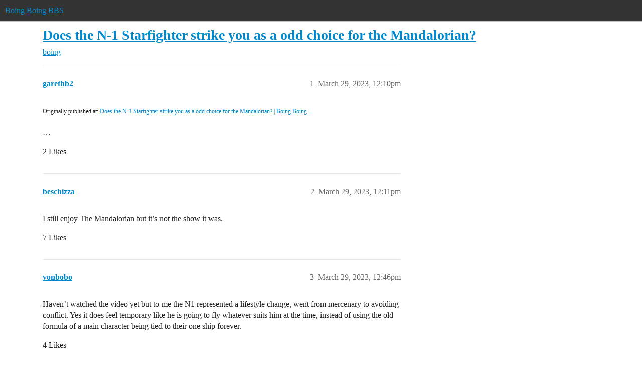

--- FILE ---
content_type: text/html; charset=utf-8
request_url: https://bbs.boingboing.net/t/does-the-n-1-starfighter-strike-you-as-a-odd-choice-for-the-mandalorian/245117
body_size: 8846
content:
<!DOCTYPE html>
<html lang="en">
  <head>
    <meta charset="utf-8">
    <title>Does the N-1 Starfighter strike you as a odd choice for the Mandalorian? - boing - Boing Boing BBS</title>
    <meta name="description" content="Originally published at:			Does the N-1 Starfighter strike you as a odd choice for the Mandalorian? | Boing Boing 
 …">
    <meta name="generator" content="Discourse 2026.01.0-latest - https://github.com/discourse/discourse version 74b9dab90ff8a1c5a7ecb2a4f3692cb851f3ce23">
<link rel="icon" type="image/png" href="https://global.discourse-cdn.com/boingboing/optimized/4X/e/2/e/e2e8502ada26ecd3f889eecbaf5e03a44dc6ca46_2_32x32.png">
<link rel="apple-touch-icon" type="image/png" href="https://global.discourse-cdn.com/boingboing/optimized/4X/b/1/c/b1c1dbdbce9b9a97cc45b85fb86173bb72e35eec_2_180x180.png">
<meta name="theme-color" media="(prefers-color-scheme: light)" content="#333">
<meta name="theme-color" media="(prefers-color-scheme: dark)" content="#555555">

<meta name="color-scheme" content="light dark">

<meta name="viewport" content="width=device-width, initial-scale=1.0, minimum-scale=1.0, viewport-fit=cover">
<link rel="canonical" href="https://bbs.boingboing.net/t/does-the-n-1-starfighter-strike-you-as-a-odd-choice-for-the-mandalorian/245117" />

<link rel="search" type="application/opensearchdescription+xml" href="https://bbs.boingboing.net/opensearch.xml" title="Boing Boing BBS Search">

    
    <link href="https://sea1.discourse-cdn.com/boingboing/stylesheets/color_definitions_light_6_12_1a43dae4e651e0e688429d70eb604c2de55ad5a0.css?__ws=bbs.boingboing.net" media="(prefers-color-scheme: light)" rel="stylesheet" class="light-scheme" data-scheme-id="6"/><link href="https://sea1.discourse-cdn.com/boingboing/stylesheets/color_definitions_dark_10_12_7b38653e2a48c5b0ab77a32a8348f688c72a79f9.css?__ws=bbs.boingboing.net" media="(prefers-color-scheme: dark)" rel="stylesheet" class="dark-scheme" data-scheme-id="10"/>

<link href="https://sea1.discourse-cdn.com/boingboing/stylesheets/common_038725470db8a05ba2e80603771129481689493c.css?__ws=bbs.boingboing.net" media="all" rel="stylesheet" data-target="common"  />

  <link href="https://sea1.discourse-cdn.com/boingboing/stylesheets/mobile_038725470db8a05ba2e80603771129481689493c.css?__ws=bbs.boingboing.net" media="(max-width: 39.99999rem)" rel="stylesheet" data-target="mobile"  />
  <link href="https://sea1.discourse-cdn.com/boingboing/stylesheets/desktop_038725470db8a05ba2e80603771129481689493c.css?__ws=bbs.boingboing.net" media="(min-width: 40rem)" rel="stylesheet" data-target="desktop"  />



    <link href="https://sea1.discourse-cdn.com/boingboing/stylesheets/automation_038725470db8a05ba2e80603771129481689493c.css?__ws=bbs.boingboing.net" media="all" rel="stylesheet" data-target="automation"  />
    <link href="https://sea1.discourse-cdn.com/boingboing/stylesheets/checklist_038725470db8a05ba2e80603771129481689493c.css?__ws=bbs.boingboing.net" media="all" rel="stylesheet" data-target="checklist"  />
    <link href="https://sea1.discourse-cdn.com/boingboing/stylesheets/discourse-ai_038725470db8a05ba2e80603771129481689493c.css?__ws=bbs.boingboing.net" media="all" rel="stylesheet" data-target="discourse-ai"  />
    <link href="https://sea1.discourse-cdn.com/boingboing/stylesheets/discourse-akismet_038725470db8a05ba2e80603771129481689493c.css?__ws=bbs.boingboing.net" media="all" rel="stylesheet" data-target="discourse-akismet"  />
    <link href="https://sea1.discourse-cdn.com/boingboing/stylesheets/discourse-data-explorer_038725470db8a05ba2e80603771129481689493c.css?__ws=bbs.boingboing.net" media="all" rel="stylesheet" data-target="discourse-data-explorer"  />
    <link href="https://sea1.discourse-cdn.com/boingboing/stylesheets/discourse-details_038725470db8a05ba2e80603771129481689493c.css?__ws=bbs.boingboing.net" media="all" rel="stylesheet" data-target="discourse-details"  />
    <link href="https://sea1.discourse-cdn.com/boingboing/stylesheets/discourse-lazy-videos_038725470db8a05ba2e80603771129481689493c.css?__ws=bbs.boingboing.net" media="all" rel="stylesheet" data-target="discourse-lazy-videos"  />
    <link href="https://sea1.discourse-cdn.com/boingboing/stylesheets/discourse-local-dates_038725470db8a05ba2e80603771129481689493c.css?__ws=bbs.boingboing.net" media="all" rel="stylesheet" data-target="discourse-local-dates"  />
    <link href="https://sea1.discourse-cdn.com/boingboing/stylesheets/discourse-narrative-bot_038725470db8a05ba2e80603771129481689493c.css?__ws=bbs.boingboing.net" media="all" rel="stylesheet" data-target="discourse-narrative-bot"  />
    <link href="https://sea1.discourse-cdn.com/boingboing/stylesheets/discourse-policy_038725470db8a05ba2e80603771129481689493c.css?__ws=bbs.boingboing.net" media="all" rel="stylesheet" data-target="discourse-policy"  />
    <link href="https://sea1.discourse-cdn.com/boingboing/stylesheets/discourse-presence_038725470db8a05ba2e80603771129481689493c.css?__ws=bbs.boingboing.net" media="all" rel="stylesheet" data-target="discourse-presence"  />
    <link href="https://sea1.discourse-cdn.com/boingboing/stylesheets/discourse-reactions_038725470db8a05ba2e80603771129481689493c.css?__ws=bbs.boingboing.net" media="all" rel="stylesheet" data-target="discourse-reactions"  />
    <link href="https://sea1.discourse-cdn.com/boingboing/stylesheets/discourse-saved-searches_038725470db8a05ba2e80603771129481689493c.css?__ws=bbs.boingboing.net" media="all" rel="stylesheet" data-target="discourse-saved-searches"  />
    <link href="https://sea1.discourse-cdn.com/boingboing/stylesheets/discourse-templates_038725470db8a05ba2e80603771129481689493c.css?__ws=bbs.boingboing.net" media="all" rel="stylesheet" data-target="discourse-templates"  />
    <link href="https://sea1.discourse-cdn.com/boingboing/stylesheets/discourse-topic-voting_038725470db8a05ba2e80603771129481689493c.css?__ws=bbs.boingboing.net" media="all" rel="stylesheet" data-target="discourse-topic-voting"  />
    <link href="https://sea1.discourse-cdn.com/boingboing/stylesheets/discourse-user-notes_038725470db8a05ba2e80603771129481689493c.css?__ws=bbs.boingboing.net" media="all" rel="stylesheet" data-target="discourse-user-notes"  />
    <link href="https://sea1.discourse-cdn.com/boingboing/stylesheets/footnote_038725470db8a05ba2e80603771129481689493c.css?__ws=bbs.boingboing.net" media="all" rel="stylesheet" data-target="footnote"  />
    <link href="https://sea1.discourse-cdn.com/boingboing/stylesheets/hosted-site_038725470db8a05ba2e80603771129481689493c.css?__ws=bbs.boingboing.net" media="all" rel="stylesheet" data-target="hosted-site"  />
    <link href="https://sea1.discourse-cdn.com/boingboing/stylesheets/poll_038725470db8a05ba2e80603771129481689493c.css?__ws=bbs.boingboing.net" media="all" rel="stylesheet" data-target="poll"  />
    <link href="https://sea1.discourse-cdn.com/boingboing/stylesheets/spoiler-alert_038725470db8a05ba2e80603771129481689493c.css?__ws=bbs.boingboing.net" media="all" rel="stylesheet" data-target="spoiler-alert"  />
    <link href="https://sea1.discourse-cdn.com/boingboing/stylesheets/discourse-ai_mobile_038725470db8a05ba2e80603771129481689493c.css?__ws=bbs.boingboing.net" media="(max-width: 39.99999rem)" rel="stylesheet" data-target="discourse-ai_mobile"  />
    <link href="https://sea1.discourse-cdn.com/boingboing/stylesheets/discourse-reactions_mobile_038725470db8a05ba2e80603771129481689493c.css?__ws=bbs.boingboing.net" media="(max-width: 39.99999rem)" rel="stylesheet" data-target="discourse-reactions_mobile"  />
    <link href="https://sea1.discourse-cdn.com/boingboing/stylesheets/discourse-topic-voting_mobile_038725470db8a05ba2e80603771129481689493c.css?__ws=bbs.boingboing.net" media="(max-width: 39.99999rem)" rel="stylesheet" data-target="discourse-topic-voting_mobile"  />
    <link href="https://sea1.discourse-cdn.com/boingboing/stylesheets/discourse-ai_desktop_038725470db8a05ba2e80603771129481689493c.css?__ws=bbs.boingboing.net" media="(min-width: 40rem)" rel="stylesheet" data-target="discourse-ai_desktop"  />
    <link href="https://sea1.discourse-cdn.com/boingboing/stylesheets/discourse-reactions_desktop_038725470db8a05ba2e80603771129481689493c.css?__ws=bbs.boingboing.net" media="(min-width: 40rem)" rel="stylesheet" data-target="discourse-reactions_desktop"  />
    <link href="https://sea1.discourse-cdn.com/boingboing/stylesheets/discourse-topic-voting_desktop_038725470db8a05ba2e80603771129481689493c.css?__ws=bbs.boingboing.net" media="(min-width: 40rem)" rel="stylesheet" data-target="discourse-topic-voting_desktop"  />
    <link href="https://sea1.discourse-cdn.com/boingboing/stylesheets/poll_desktop_038725470db8a05ba2e80603771129481689493c.css?__ws=bbs.boingboing.net" media="(min-width: 40rem)" rel="stylesheet" data-target="poll_desktop"  />

  <link href="https://sea1.discourse-cdn.com/boingboing/stylesheets/common_theme_22_ee146a502cca0bda911c0aa171184e0db4d11f77.css?__ws=bbs.boingboing.net" media="all" rel="stylesheet" data-target="common_theme" data-theme-id="22" data-theme-name="custom header links (icons)"/>
<link href="https://sea1.discourse-cdn.com/boingboing/stylesheets/common_theme_20_72ce5b574d4d6145f12259af08f817be284d8493.css?__ws=bbs.boingboing.net" media="all" rel="stylesheet" data-target="common_theme" data-theme-id="20" data-theme-name="discourse gifs"/>
<link href="https://sea1.discourse-cdn.com/boingboing/stylesheets/common_theme_12_20a48b9e316660d2753d0cd7c4c4de0992854afb.css?__ws=bbs.boingboing.net" media="all" rel="stylesheet" data-target="common_theme" data-theme-id="12" data-theme-name="light"/>
    
    <link href="https://sea1.discourse-cdn.com/boingboing/stylesheets/desktop_theme_20_63a2a7a3d9350ea5a7c0d93d26b8326f1b6ef1e6.css?__ws=bbs.boingboing.net" media="(min-width: 40rem)" rel="stylesheet" data-target="desktop_theme" data-theme-id="20" data-theme-name="discourse gifs"/>
<link href="https://sea1.discourse-cdn.com/boingboing/stylesheets/desktop_theme_18_29bca829ac87f7fcf318fb714ef8ab0684aaf06a.css?__ws=bbs.boingboing.net" media="(min-width: 40rem)" rel="stylesheet" data-target="desktop_theme" data-theme-id="18" data-theme-name="css tweaks"/>

    
    <meta id="data-ga-universal-analytics" data-tracking-code="G-HDJ556EZQ6" data-json="{&quot;cookieDomain&quot;:&quot;auto&quot;}" data-auto-link-domains="">

  <script async src="https://www.googletagmanager.com/gtag/js?id=G-HDJ556EZQ6" nonce="Dq6YOKmBq2pLiYothK9edtvXN"></script>
  <script defer src="https://global.discourse-cdn.com/boingboing/assets/google-universal-analytics-v4-ba0fc09a.br.js" data-discourse-entrypoint="google-universal-analytics-v4" nonce="Dq6YOKmBq2pLiYothK9edtvXN"></script>


        <link rel="alternate nofollow" type="application/rss+xml" title="RSS feed of &#39;Does the N-1 Starfighter strike you as a odd choice for the Mandalorian?&#39;" href="https://bbs.boingboing.net/t/does-the-n-1-starfighter-strike-you-as-a-odd-choice-for-the-mandalorian/245117.rss" />
    <meta property="og:site_name" content="Boing Boing BBS" />
<meta property="og:type" content="website" />
<meta name="twitter:card" content="summary_large_image" />
<meta name="twitter:image" content="https://global.discourse-cdn.com/boingboing/original/4X/c/1/4/c14a49dcab0480d558aeeb42c114d2d1f2aa487e.jpeg" />
<meta property="og:image" content="https://global.discourse-cdn.com/boingboing/original/4X/4/3/e/43ef70b2b08d84b764d1a5af7a7bd7f9ca2de706.png" />
<meta property="og:url" content="https://bbs.boingboing.net/t/does-the-n-1-starfighter-strike-you-as-a-odd-choice-for-the-mandalorian/245117" />
<meta name="twitter:url" content="https://bbs.boingboing.net/t/does-the-n-1-starfighter-strike-you-as-a-odd-choice-for-the-mandalorian/245117" />
<meta property="og:title" content="Does the N-1 Starfighter strike you as a odd choice for the Mandalorian?" />
<meta name="twitter:title" content="Does the N-1 Starfighter strike you as a odd choice for the Mandalorian?" />
<meta property="og:description" content="Originally published at:			Does the N-1 Starfighter strike you as a odd choice for the Mandalorian? | Boing Boing   …" />
<meta name="twitter:description" content="Originally published at:			Does the N-1 Starfighter strike you as a odd choice for the Mandalorian? | Boing Boing   …" />
<meta property="og:article:section" content="boing" />
<meta property="og:article:section:color" content="BF1E2E" />
<meta name="twitter:label1" value="Reading time" />
<meta name="twitter:data1" value="4 mins 🕑" />
<meta name="twitter:label2" value="Likes" />
<meta name="twitter:data2" value="216 ❤" />
<meta property="article:published_time" content="2023-03-29T12:10:11+00:00" />
<meta property="og:ignore_canonical" content="true" />

        <link rel="next" href="/t/does-the-n-1-starfighter-strike-you-as-a-odd-choice-for-the-mandalorian/245117?page=2">

    
  </head>
  <body class="crawler ">
    
    <header>
  <a href="/">Boing Boing BBS</a>
</header>

    <div id="main-outlet" class="wrap" role="main">
        <div id="topic-title">
    <h1>
      <a href="/t/does-the-n-1-starfighter-strike-you-as-a-odd-choice-for-the-mandalorian/245117">Does the N-1 Starfighter strike you as a odd choice for the Mandalorian?</a>
    </h1>

      <div class="topic-category" itemscope itemtype="http://schema.org/BreadcrumbList">
          <span itemprop="itemListElement" itemscope itemtype="http://schema.org/ListItem">
            <a href="/c/boing/3" class="badge-wrapper bullet" itemprop="item">
              <span class='badge-category-bg' style='background-color: #BF1E2E'></span>
              <span class='badge-category clear-badge'>
                <span class='category-name' itemprop='name'>boing</span>
              </span>
            </a>
            <meta itemprop="position" content="1" />
          </span>
      </div>

  </div>

  

    <div itemscope itemtype='http://schema.org/DiscussionForumPosting'>
      <meta itemprop='headline' content='Does the N-1 Starfighter strike you as a odd choice for the Mandalorian?'>
      <link itemprop='url' href='https://bbs.boingboing.net/t/does-the-n-1-starfighter-strike-you-as-a-odd-choice-for-the-mandalorian/245117'>
      <meta itemprop='datePublished' content='2023-03-29T12:10:11Z'>
        <meta itemprop='articleSection' content='boing'>
      <meta itemprop='keywords' content=''>
      <div itemprop='publisher' itemscope itemtype="http://schema.org/Organization">
        <meta itemprop='name' content='Happy Mutants, LLC'>
          <div itemprop='logo' itemscope itemtype="http://schema.org/ImageObject">
            <meta itemprop='url' content='https://global.discourse-cdn.com/boingboing/original/4X/6/1/4/61408c80d9b868c2a553779c0d3ec1f1aa5dc0c9.gif'>
          </div>
      </div>


          <div id='post_1'  class='topic-body crawler-post'>
            <div class='crawler-post-meta'>
              <span class="creator" itemprop="author" itemscope itemtype="http://schema.org/Person">
                <a itemprop="url" rel='nofollow' href='https://bbs.boingboing.net/u/garethb2'><span itemprop='name'>garethb2</span></a>
                
              </span>

                <link itemprop="mainEntityOfPage" href="https://bbs.boingboing.net/t/does-the-n-1-starfighter-strike-you-as-a-odd-choice-for-the-mandalorian/245117">


              <span class="crawler-post-infos">
                  <time  datetime='2023-03-29T12:10:11Z' class='post-time'>
                    March 29, 2023, 12:10pm
                  </time>
                  <meta itemprop='dateModified' content='2023-03-29T12:10:11Z'>
              <span itemprop='position'>1</span>
              </span>
            </div>
            <div class='post' itemprop='text'>
              <p><small>Originally published at:			<a href="https://boingboing.net/2023/03/29/does-the-n-1-starfighter-strike-you-as-a-odd-choice-for-the-mandalorian.html" class="inline-onebox">Does the N-1 Starfighter strike you as a odd choice for the Mandalorian? | Boing Boing</a><br>
</small><br>…</p>
            </div>

            <div itemprop="interactionStatistic" itemscope itemtype="http://schema.org/InteractionCounter">
              <meta itemprop="interactionType" content="http://schema.org/LikeAction"/>
              <meta itemprop="userInteractionCount" content="2" />
              <span class='post-likes'>2 Likes</span>
            </div>


            
          </div>
          <div id='post_2' itemprop='comment' itemscope itemtype='http://schema.org/Comment' class='topic-body crawler-post'>
            <div class='crawler-post-meta'>
              <span class="creator" itemprop="author" itemscope itemtype="http://schema.org/Person">
                <a itemprop="url" rel='nofollow' href='https://bbs.boingboing.net/u/beschizza'><span itemprop='name'>beschizza</span></a>
                
              </span>



              <span class="crawler-post-infos">
                  <time itemprop='datePublished' datetime='2023-03-29T12:11:57Z' class='post-time'>
                    March 29, 2023, 12:11pm
                  </time>
                  <meta itemprop='dateModified' content='2023-03-29T12:11:57Z'>
              <span itemprop='position'>2</span>
              </span>
            </div>
            <div class='post' itemprop='text'>
              <p>I still enjoy The Mandalorian but it’s not the show it was.</p>
            </div>

            <div itemprop="interactionStatistic" itemscope itemtype="http://schema.org/InteractionCounter">
              <meta itemprop="interactionType" content="http://schema.org/LikeAction"/>
              <meta itemprop="userInteractionCount" content="7" />
              <span class='post-likes'>7 Likes</span>
            </div>


            
          </div>
          <div id='post_3' itemprop='comment' itemscope itemtype='http://schema.org/Comment' class='topic-body crawler-post'>
            <div class='crawler-post-meta'>
              <span class="creator" itemprop="author" itemscope itemtype="http://schema.org/Person">
                <a itemprop="url" rel='nofollow' href='https://bbs.boingboing.net/u/vonbobo'><span itemprop='name'>vonbobo</span></a>
                
              </span>



              <span class="crawler-post-infos">
                  <time itemprop='datePublished' datetime='2023-03-29T12:46:39Z' class='post-time'>
                    March 29, 2023, 12:46pm
                  </time>
                  <meta itemprop='dateModified' content='2023-03-29T12:46:39Z'>
              <span itemprop='position'>3</span>
              </span>
            </div>
            <div class='post' itemprop='text'>
              <p>Haven’t watched the video yet but to me the N1 represented a lifestyle change, went from mercenary to avoiding conflict. Yes it does feel temporary like he is going to fly whatever suits him at the time, instead of using the old formula of a main character being tied to their one ship forever.</p>
            </div>

            <div itemprop="interactionStatistic" itemscope itemtype="http://schema.org/InteractionCounter">
              <meta itemprop="interactionType" content="http://schema.org/LikeAction"/>
              <meta itemprop="userInteractionCount" content="4" />
              <span class='post-likes'>4 Likes</span>
            </div>


            
          </div>
          <div id='post_4' itemprop='comment' itemscope itemtype='http://schema.org/Comment' class='topic-body crawler-post'>
            <div class='crawler-post-meta'>
              <span class="creator" itemprop="author" itemscope itemtype="http://schema.org/Person">
                <a itemprop="url" rel='nofollow' href='https://bbs.boingboing.net/u/anon59592690'><span itemprop='name'>anon59592690</span></a>
                
              </span>



              <span class="crawler-post-infos">
                  <time itemprop='datePublished' datetime='2023-03-29T12:59:43Z' class='post-time'>
                    March 29, 2023, 12:59pm
                  </time>
                  <meta itemprop='dateModified' content='2023-03-29T12:59:43Z'>
              <span itemprop='position'>4</span>
              </span>
            </div>
            <div class='post' itemprop='text'>
              <p>It’s perfect, it has the seat in the back for Baby Yoda to go “<em>Wheeeeeee!!</em>”</p>
<p><img src="https://media1.giphy.com/media/j0eRJzyW7XjMpu1Pqd/giphy.webp?cid=78ee4ad3g5eck6j2x34sd2khgmnr9bsb1sbmc25sbwpkrdb4&amp;rid=giphy.webp&amp;ct=g" alt="Cry About It GIF by MOODMAN" width="480" height="262" class="animated"></p>
            </div>

            <div itemprop="interactionStatistic" itemscope itemtype="http://schema.org/InteractionCounter">
              <meta itemprop="interactionType" content="http://schema.org/LikeAction"/>
              <meta itemprop="userInteractionCount" content="10" />
              <span class='post-likes'>10 Likes</span>
            </div>


            
          </div>
          <div id='post_5' itemprop='comment' itemscope itemtype='http://schema.org/Comment' class='topic-body crawler-post'>
            <div class='crawler-post-meta'>
              <span class="creator" itemprop="author" itemscope itemtype="http://schema.org/Person">
                <a itemprop="url" rel='nofollow' href='https://bbs.boingboing.net/u/lecti'><span itemprop='name'>lecti</span></a>
                
              </span>



              <span class="crawler-post-infos">
                  <time itemprop='datePublished' datetime='2023-03-29T13:06:42Z' class='post-time'>
                    March 29, 2023,  1:06pm
                  </time>
                  <meta itemprop='dateModified' content='2023-03-29T13:06:42Z'>
              <span itemprop='position'>5</span>
              </span>
            </div>
            <div class='post' itemprop='text'>
              <p>Yeah, it lacks the character of rugged self-sufficiency that I imagine a heavily-armed Mandalorian warrior would like. I think the race boat spaceship suits more of con-artist/gambler types that need quick getaway.</p>
            </div>

            <div itemprop="interactionStatistic" itemscope itemtype="http://schema.org/InteractionCounter">
              <meta itemprop="interactionType" content="http://schema.org/LikeAction"/>
              <meta itemprop="userInteractionCount" content="1" />
              <span class='post-likes'>1 Like</span>
            </div>


            
          </div>
          <div id='post_6' itemprop='comment' itemscope itemtype='http://schema.org/Comment' class='topic-body crawler-post'>
            <div class='crawler-post-meta'>
              <span class="creator" itemprop="author" itemscope itemtype="http://schema.org/Person">
                <a itemprop="url" rel='nofollow' href='https://bbs.boingboing.net/u/Gamen'><span itemprop='name'>Gamen</span></a>
                
              </span>



              <span class="crawler-post-infos">
                  <time itemprop='datePublished' datetime='2023-03-29T13:39:56Z' class='post-time'>
                    March 29, 2023,  1:39pm
                  </time>
                  <meta itemprop='dateModified' content='2023-03-29T13:39:56Z'>
              <span itemprop='position'>6</span>
              </span>
            </div>
            <div class='post' itemprop='text'>
              <p>Or the need to get somewhere quick, in the nick of time.</p>
            </div>

            <div itemprop="interactionStatistic" itemscope itemtype="http://schema.org/InteractionCounter">
              <meta itemprop="interactionType" content="http://schema.org/LikeAction"/>
              <meta itemprop="userInteractionCount" content="1" />
              <span class='post-likes'>1 Like</span>
            </div>


            
          </div>
          <div id='post_7' itemprop='comment' itemscope itemtype='http://schema.org/Comment' class='topic-body crawler-post'>
            <div class='crawler-post-meta'>
              <span class="creator" itemprop="author" itemscope itemtype="http://schema.org/Person">
                <a itemprop="url" rel='nofollow' href='https://bbs.boingboing.net/u/Brainspore'><span itemprop='name'>Brainspore</span></a>
                
              </span>



              <span class="crawler-post-infos">
                  <time itemprop='datePublished' datetime='2023-03-29T13:51:08Z' class='post-time'>
                    March 29, 2023,  1:51pm
                  </time>
                  <meta itemprop='dateModified' content='2023-03-29T13:51:08Z'>
              <span itemprop='position'>7</span>
              </span>
            </div>
            <div class='post' itemprop='text'>
              <aside class="quote no-group" data-username="vonbobo" data-post="3" data-topic="245117">
<div class="title">
<div class="quote-controls"></div>
<img loading="lazy" alt="" width="24" height="24" src="https://avatars.discourse-cdn.com/v4/letter/v/50afbb/48.png" class="avatar"> vonbobo:</div>
<blockquote>
<p>went from mercenary to avoiding conflict.</p>
</blockquote>
</aside>
<p>“I’m trading in my RV for a fighter jet because I’m trying to avoid conflict now! Also I just enrolled my toddler in murder school.”</p>
            </div>

            <div itemprop="interactionStatistic" itemscope itemtype="http://schema.org/InteractionCounter">
              <meta itemprop="interactionType" content="http://schema.org/LikeAction"/>
              <meta itemprop="userInteractionCount" content="24" />
              <span class='post-likes'>24 Likes</span>
            </div>


            
          </div>
          <div id='post_8' itemprop='comment' itemscope itemtype='http://schema.org/Comment' class='topic-body crawler-post'>
            <div class='crawler-post-meta'>
              <span class="creator" itemprop="author" itemscope itemtype="http://schema.org/Person">
                <a itemprop="url" rel='nofollow' href='https://bbs.boingboing.net/u/Otherbrother'><span itemprop='name'>Otherbrother</span></a>
                
              </span>



              <span class="crawler-post-infos">
                  <time itemprop='datePublished' datetime='2023-03-29T13:55:30Z' class='post-time'>
                    March 29, 2023,  1:55pm
                  </time>
                  <meta itemprop='dateModified' content='2023-03-29T13:55:30Z'>
              <span itemprop='position'>8</span>
              </span>
            </div>
            <div class='post' itemprop='text'>
              <aside class="quote no-group" data-username="vonbobo" data-post="3" data-topic="245117">
<div class="title">
<div class="quote-controls"></div>
<img loading="lazy" alt="" width="24" height="24" src="https://avatars.discourse-cdn.com/v4/letter/v/50afbb/48.png" class="avatar"> vonbobo:</div>
<blockquote>
<p>to me the N1 represented a lifestyle change</p>
</blockquote>
</aside>
<p>Typically dads trade in their sportscars for minivans (not the other way around) once they have to deal with parental responsibilities, but maybe Mando is having his midlife crisis a bit early in his fatherhood.</p>
            </div>

            <div itemprop="interactionStatistic" itemscope itemtype="http://schema.org/InteractionCounter">
              <meta itemprop="interactionType" content="http://schema.org/LikeAction"/>
              <meta itemprop="userInteractionCount" content="10" />
              <span class='post-likes'>10 Likes</span>
            </div>


            
          </div>
          <div id='post_9' itemprop='comment' itemscope itemtype='http://schema.org/Comment' class='topic-body crawler-post'>
            <div class='crawler-post-meta'>
              <span class="creator" itemprop="author" itemscope itemtype="http://schema.org/Person">
                <a itemprop="url" rel='nofollow' href='https://bbs.boingboing.net/u/Karyudo'><span itemprop='name'>Karyudo</span></a>
                
              </span>



              <span class="crawler-post-infos">
                  <time itemprop='datePublished' datetime='2023-03-29T14:15:58Z' class='post-time'>
                    March 29, 2023,  2:15pm
                  </time>
                  <meta itemprop='dateModified' content='2023-03-29T14:15:58Z'>
              <span itemprop='position'>9</span>
              </span>
            </div>
            <div class='post' itemprop='text'>
              <p>I was still wrestling with whether it was THE Razor Crest or A Razor Crest (like, was that Din’s name for it, like “The General Lee” or was it a model name, like “Pinto”?) and then they went and blew it up. Now he’s more like space Knight Rider than space BJ and the Bear.</p>
            </div>

            <div itemprop="interactionStatistic" itemscope itemtype="http://schema.org/InteractionCounter">
              <meta itemprop="interactionType" content="http://schema.org/LikeAction"/>
              <meta itemprop="userInteractionCount" content="4" />
              <span class='post-likes'>4 Likes</span>
            </div>


            
          </div>
          <div id='post_10' itemprop='comment' itemscope itemtype='http://schema.org/Comment' class='topic-body crawler-post'>
            <div class='crawler-post-meta'>
              <span class="creator" itemprop="author" itemscope itemtype="http://schema.org/Person">
                <a itemprop="url" rel='nofollow' href='https://bbs.boingboing.net/u/Brainspore'><span itemprop='name'>Brainspore</span></a>
                
              </span>



              <span class="crawler-post-infos">
                  <time itemprop='datePublished' datetime='2023-03-29T14:21:52Z' class='post-time'>
                    March 29, 2023,  2:21pm
                  </time>
                  <meta itemprop='dateModified' content='2023-03-29T14:21:52Z'>
              <span itemprop='position'>10</span>
              </span>
            </div>
            <div class='post' itemprop='text'>
              <aside class="quote no-group" data-username="Karyudo" data-post="9" data-topic="245117">
<div class="title">
<div class="quote-controls"></div>
<img loading="lazy" alt="" width="24" height="24" src="https://avatars.discourse-cdn.com/v4/letter/k/839c29/48.png" class="avatar"> Karyudo:</div>
<blockquote>
<p>I was still wrestling with whether it was THE Razor Crest or A Razor Crest (like, was that Din’s name for it, like “The General Lee” or was it a model name, like “Pinto”?)</p>
</blockquote>
</aside>
<p>I think it’s the model name. When it’s time for school I tell my kids to get in “the minivan,” but that doesn’t mean there aren’t plenty of other minivans.</p>
            </div>

            <div itemprop="interactionStatistic" itemscope itemtype="http://schema.org/InteractionCounter">
              <meta itemprop="interactionType" content="http://schema.org/LikeAction"/>
              <meta itemprop="userInteractionCount" content="1" />
              <span class='post-likes'>1 Like</span>
            </div>


            
          </div>
          <div id='post_11' itemprop='comment' itemscope itemtype='http://schema.org/Comment' class='topic-body crawler-post'>
            <div class='crawler-post-meta'>
              <span class="creator" itemprop="author" itemscope itemtype="http://schema.org/Person">
                <a itemprop="url" rel='nofollow' href='https://bbs.boingboing.net/u/Otherbrother'><span itemprop='name'>Otherbrother</span></a>
                
              </span>


                <link itemprop="image" href="https://global.discourse-cdn.com/boingboing/original/4X/e/6/f/e6fc845bcaed372866704b947e8c6c07a4a9ec41.png">

              <span class="crawler-post-infos">
                  <time itemprop='datePublished' datetime='2023-03-29T14:31:30Z' class='post-time'>
                    March 29, 2023,  2:31pm
                  </time>
                  <meta itemprop='dateModified' content='2023-03-29T14:31:30Z'>
              <span itemprop='position'>11</span>
              </span>
            </div>
            <div class='post' itemprop='text'>
              <aside class="quote no-group quote-modified" data-username="Brainspore" data-post="10" data-topic="245117">
<div class="title">
<div class="quote-controls"></div>
<img loading="lazy" alt="" width="24" height="24" src="https://avatars.discourse-cdn.com/v4/letter/b/6de8d8/48.png" class="avatar"> Brainspore:</div>
<blockquote>
<aside class="quote no-group" data-username="Karyudo" data-post="9" data-topic="245117">
<div class="title">
<div class="quote-controls"></div>
<img loading="lazy" alt="" width="24" height="24" src="https://avatars.discourse-cdn.com/v4/letter/k/839c29/48.png" class="avatar"> Karyudo:</div>
<blockquote>
<p>I was still wrestling with whether it was THE Razor Crest or A Razor Crest (like, was that Din’s name for it, like “The General Lee” or was it a model name, like “Pinto”?)</p>
</blockquote>
</aside>
<p>I think it’s the model name.</p>
</blockquote>
</aside>
<p>Wookieepedia is typically a good place to answer such questions.</p>
<aside class="onebox allowlistedgeneric" data-onebox-src="https://starwars.fandom.com/wiki/ST-70_assault_ship">
  <header class="source">
      <img src="https://global.discourse-cdn.com/boingboing/original/4X/5/d/9/5d954796083d037b2dcb75e4480c406c56a8238c.png" class="site-icon" data-dominant-color="57535B" width="128" height="128">

      <a href="https://starwars.fandom.com/wiki/ST-70_assault_ship" target="_blank" rel="noopener nofollow ugc">Wookieepedia</a>
  </header>

  <article class="onebox-body">
    <div class="aspect-image" style="--aspect-ratio:690/460;"><img src="https://global.discourse-cdn.com/boingboing/optimized/4X/e/6/f/e6fc845bcaed372866704b947e8c6c07a4a9ec41_2_690x460.png" class="thumbnail" data-dominant-color="535152" width="690" height="460"></div>

<h3><a href="https://starwars.fandom.com/wiki/ST-70_assault_ship" target="_blank" rel="noopener nofollow ugc">ST-70 assault ship</a></h3>

  <p>The ST-70 assault ship,[10] also known as the ST-70 Razor Crest assault ship or simply as the ST-70 class,[11] was a class of gunship[2] used in the galaxy. Ships of the class were sometimes informally referred to as a "Razor Crest".[12] Its usage...</p>


  </article>

  <div class="onebox-metadata">
    
    
  </div>

  <div style="clear: both"></div>
</aside>

<p>(Yes, it’s a model name, similar to an A-10 “Warthog” or whatever.)</p>
            </div>

            <div itemprop="interactionStatistic" itemscope itemtype="http://schema.org/InteractionCounter">
              <meta itemprop="interactionType" content="http://schema.org/LikeAction"/>
              <meta itemprop="userInteractionCount" content="5" />
              <span class='post-likes'>5 Likes</span>
            </div>


            
          </div>
          <div id='post_12' itemprop='comment' itemscope itemtype='http://schema.org/Comment' class='topic-body crawler-post'>
            <div class='crawler-post-meta'>
              <span class="creator" itemprop="author" itemscope itemtype="http://schema.org/Person">
                <a itemprop="url" rel='nofollow' href='https://bbs.boingboing.net/u/RickMycroft'><span itemprop='name'>RickMycroft</span></a>
                
              </span>


                <link itemprop="image" href="https://global.discourse-cdn.com/boingboing/original/4X/2/e/b/2ebee5bf464dfc8c2f40f4dd387eec6575c947f9.jpeg">

              <span class="crawler-post-infos">
                  <time itemprop='datePublished' datetime='2023-03-29T14:32:30Z' class='post-time'>
                    March 29, 2023,  2:32pm
                  </time>
                  <meta itemprop='dateModified' content='2023-03-29T14:32:30Z'>
              <span itemprop='position'>12</span>
              </span>
            </div>
            <div class='post' itemprop='text'>
              <p>He needs something a bit roomier.</p>
<p><img src="https://global.discourse-cdn.com/boingboing/original/4X/2/e/b/2ebee5bf464dfc8c2f40f4dd387eec6575c947f9.jpeg" alt="Spaceballs-eagle5" data-base62-sha1="6FwXutqgwQhyb9iiSWR8s8WJlyN" width="500" height="269"></p>
            </div>

            <div itemprop="interactionStatistic" itemscope itemtype="http://schema.org/InteractionCounter">
              <meta itemprop="interactionType" content="http://schema.org/LikeAction"/>
              <meta itemprop="userInteractionCount" content="19" />
              <span class='post-likes'>19 Likes</span>
            </div>


            
          </div>
          <div id='post_13' itemprop='comment' itemscope itemtype='http://schema.org/Comment' class='topic-body crawler-post'>
            <div class='crawler-post-meta'>
              <span class="creator" itemprop="author" itemscope itemtype="http://schema.org/Person">
                <a itemprop="url" rel='nofollow' href='https://bbs.boingboing.net/u/Otherbrother'><span itemprop='name'>Otherbrother</span></a>
                
              </span>


                <link itemprop="image" href="https://global.discourse-cdn.com/boingboing/original/4X/2/9/a/29aec82330f546c9bea3dd7b53cb6282a95aa44b.jpeg">

              <span class="crawler-post-infos">
                  <time itemprop='datePublished' datetime='2023-03-29T14:34:50Z' class='post-time'>
                    March 29, 2023,  2:34pm
                  </time>
                  <meta itemprop='dateModified' content='2023-03-29T14:34:50Z'>
              <span itemprop='position'>13</span>
              </span>
            </div>
            <div class='post' itemprop='text'>
              <p>That’s basically exactly the ride that Thor went with after adopting a kid in that last movie.</p>
<p><div class="lightbox-wrapper"><a class="lightbox" href="https://global.discourse-cdn.com/boingboing/original/4X/2/9/a/29aec82330f546c9bea3dd7b53cb6282a95aa44b.jpeg" data-download-href="/uploads/short-url/5WK2Ld7FSic0z4GQOoM1OTKznt1.jpeg?dl=1" title="sakwamtmdsm91" rel="noopener nofollow ugc"><img src="https://global.discourse-cdn.com/boingboing/optimized/4X/2/9/a/29aec82330f546c9bea3dd7b53cb6282a95aa44b_2_666x500.jpeg" alt="sakwamtmdsm91" data-base62-sha1="5WK2Ld7FSic0z4GQOoM1OTKznt1" width="666" height="500" srcset="https://global.discourse-cdn.com/boingboing/optimized/4X/2/9/a/29aec82330f546c9bea3dd7b53cb6282a95aa44b_2_666x500.jpeg, https://global.discourse-cdn.com/boingboing/optimized/4X/2/9/a/29aec82330f546c9bea3dd7b53cb6282a95aa44b_2_999x750.jpeg 1.5x, https://global.discourse-cdn.com/boingboing/optimized/4X/2/9/a/29aec82330f546c9bea3dd7b53cb6282a95aa44b_2_1332x1000.jpeg 2x" data-dominant-color="7B7D7F"><div class="meta">
<svg class="fa d-icon d-icon-far-image svg-icon" aria-hidden="true"><use href="#far-image"></use></svg><span class="filename">sakwamtmdsm91</span><span class="informations">1920×1440 187 KB</span><svg class="fa d-icon d-icon-discourse-expand svg-icon" aria-hidden="true"><use href="#discourse-expand"></use></svg>
</div></a></div></p>
            </div>

            <div itemprop="interactionStatistic" itemscope itemtype="http://schema.org/InteractionCounter">
              <meta itemprop="interactionType" content="http://schema.org/LikeAction"/>
              <meta itemprop="userInteractionCount" content="12" />
              <span class='post-likes'>12 Likes</span>
            </div>


            
          </div>
          <div id='post_14' itemprop='comment' itemscope itemtype='http://schema.org/Comment' class='topic-body crawler-post'>
            <div class='crawler-post-meta'>
              <span class="creator" itemprop="author" itemscope itemtype="http://schema.org/Person">
                <a itemprop="url" rel='nofollow' href='https://bbs.boingboing.net/u/RickMycroft'><span itemprop='name'>RickMycroft</span></a>
                
              </span>



              <span class="crawler-post-infos">
                  <time itemprop='datePublished' datetime='2023-03-29T14:39:28Z' class='post-time'>
                    March 29, 2023,  2:39pm
                  </time>
                  <meta itemprop='dateModified' content='2023-03-29T14:39:28Z'>
              <span itemprop='position'>14</span>
              </span>
            </div>
            <div class='post' itemprop='text'>
              <p>Basically the first season of Agents of Shield until they traded up a couple times. (The ~8 people in a bus format show.)</p>
            </div>

            <div itemprop="interactionStatistic" itemscope itemtype="http://schema.org/InteractionCounter">
              <meta itemprop="interactionType" content="http://schema.org/LikeAction"/>
              <meta itemprop="userInteractionCount" content="1" />
              <span class='post-likes'>1 Like</span>
            </div>


            
          </div>
          <div id='post_15' itemprop='comment' itemscope itemtype='http://schema.org/Comment' class='topic-body crawler-post'>
            <div class='crawler-post-meta'>
              <span class="creator" itemprop="author" itemscope itemtype="http://schema.org/Person">
                <a itemprop="url" rel='nofollow' href='https://bbs.boingboing.net/u/vonbobo'><span itemprop='name'>vonbobo</span></a>
                
              </span>



              <span class="crawler-post-infos">
                  <time itemprop='datePublished' datetime='2023-03-29T15:00:13Z' class='post-time'>
                    March 29, 2023,  3:00pm
                  </time>
                  <meta itemprop='dateModified' content='2023-03-29T15:00:13Z'>
              <span itemprop='position'>15</span>
              </span>
            </div>
            <div class='post' itemprop='text'>
              <aside class="quote no-group" data-username="Brainspore" data-post="7" data-topic="245117">
<div class="title">
<div class="quote-controls"></div>
<img loading="lazy" alt="" width="24" height="24" src="https://avatars.discourse-cdn.com/v4/letter/b/6de8d8/48.png" class="avatar"> Brainspore:</div>
<blockquote>
<p>“I’m trading in my RV for a fighter jet because I’m trying to avoid conflict now! Also I just enrolled my toddler in murder school.”</p>
</blockquote>
</aside>
<p>He quit bounty hunting and is now mostly on the run. He doesn’t need the additional space to carry around prisoners.</p>
            </div>

            <div itemprop="interactionStatistic" itemscope itemtype="http://schema.org/InteractionCounter">
              <meta itemprop="interactionType" content="http://schema.org/LikeAction"/>
              <meta itemprop="userInteractionCount" content="4" />
              <span class='post-likes'>4 Likes</span>
            </div>


            
          </div>
          <div id='post_16' itemprop='comment' itemscope itemtype='http://schema.org/Comment' class='topic-body crawler-post'>
            <div class='crawler-post-meta'>
              <span class="creator" itemprop="author" itemscope itemtype="http://schema.org/Person">
                <a itemprop="url" rel='nofollow' href='https://bbs.boingboing.net/u/vonbobo'><span itemprop='name'>vonbobo</span></a>
                
              </span>



              <span class="crawler-post-infos">
                  <time itemprop='datePublished' datetime='2023-03-29T15:02:46Z' class='post-time'>
                    March 29, 2023,  3:02pm
                  </time>
                  <meta itemprop='dateModified' content='2023-03-29T15:02:46Z'>
              <span itemprop='position'>16</span>
              </span>
            </div>
            <div class='post' itemprop='text'>
              <aside class="quote no-group" data-username="Otherbrother" data-post="8" data-topic="245117">
<div class="title">
<div class="quote-controls"></div>
<img loading="lazy" alt="" width="24" height="24" src="https://sea1.discourse-cdn.com/boingboing/user_avatar/bbs.boingboing.net/otherbrother/48/365953_2.png" class="avatar"> Otherbrother:</div>
<blockquote>
<p>Typically dads trade in their sportscars for minivans (not the other way around) once they have to deal with parental responsibilities, but maybe Mando is having his midlife crisis a bit early in his fatherhood.</p>
</blockquote>
</aside>
<p>He’s on the run, not going to Costco.</p>
            </div>

            <div itemprop="interactionStatistic" itemscope itemtype="http://schema.org/InteractionCounter">
              <meta itemprop="interactionType" content="http://schema.org/LikeAction"/>
              <meta itemprop="userInteractionCount" content="2" />
              <span class='post-likes'>2 Likes</span>
            </div>


            
          </div>
          <div id='post_17' itemprop='comment' itemscope itemtype='http://schema.org/Comment' class='topic-body crawler-post'>
            <div class='crawler-post-meta'>
              <span class="creator" itemprop="author" itemscope itemtype="http://schema.org/Person">
                <a itemprop="url" rel='nofollow' href='https://bbs.boingboing.net/u/DizBuster'><span itemprop='name'>DizBuster</span></a>
                
              </span>



              <span class="crawler-post-infos">
                  <time itemprop='datePublished' datetime='2023-03-29T15:14:15Z' class='post-time'>
                    March 29, 2023,  3:14pm
                  </time>
                  <meta itemprop='dateModified' content='2023-03-29T15:14:15Z'>
              <span itemprop='position'>17</span>
              </span>
            </div>
            <div class='post' itemprop='text'>
              <p>One may as well fret about the lack of big fuel tanks and what seems like other practicalities to us, but Star Wars is a fantasy, not science fiction. How did Luke’s X-Wing get all the way to Dagoba and back— how far can those things fly anyway? The answer: don’t think about it too much! The only time SW ever mentioned fuel was in Last Jedi when Laura Dern flew a whole ship into a giant plot hole. Personally, I think the N1 looks cool, he’s rockin’ a hot rod! He probably eats a lot of trail mix and food bars or something, and has some sort of “waste evacuation” tube in his suit. See? I shouldn’t have thought of that!</p>
            </div>

            <div itemprop="interactionStatistic" itemscope itemtype="http://schema.org/InteractionCounter">
              <meta itemprop="interactionType" content="http://schema.org/LikeAction"/>
              <meta itemprop="userInteractionCount" content="5" />
              <span class='post-likes'>5 Likes</span>
            </div>


            
          </div>
          <div id='post_18' itemprop='comment' itemscope itemtype='http://schema.org/Comment' class='topic-body crawler-post'>
            <div class='crawler-post-meta'>
              <span class="creator" itemprop="author" itemscope itemtype="http://schema.org/Person">
                <a itemprop="url" rel='nofollow' href='https://bbs.boingboing.net/u/Brainspore'><span itemprop='name'>Brainspore</span></a>
                
              </span>



              <span class="crawler-post-infos">
                  <time itemprop='datePublished' datetime='2023-03-29T15:16:33Z' class='post-time'>
                    March 29, 2023,  3:16pm
                  </time>
                  <meta itemprop='dateModified' content='2023-03-29T15:16:33Z'>
              <span itemprop='position'>18</span>
              </span>
            </div>
            <div class='post' itemprop='text'>
              <aside class="quote no-group" data-username="vonbobo" data-post="15" data-topic="245117">
<div class="title">
<div class="quote-controls"></div>
<img loading="lazy" alt="" width="24" height="24" src="https://avatars.discourse-cdn.com/v4/letter/v/50afbb/48.png" class="avatar"> vonbobo:</div>
<blockquote>
<p>He quit bounty hunting and is now mostly on the run.</p>
</blockquote>
</aside>
<p>He had a chance to settle down and raise the kid in peace in Nevarro and turned it down flat so he could rejoin his former death cult and raise Grogu as a merciless assassin. Not exactly a pacifist lifestyle choice.</p>
            </div>

            <div itemprop="interactionStatistic" itemscope itemtype="http://schema.org/InteractionCounter">
              <meta itemprop="interactionType" content="http://schema.org/LikeAction"/>
              <meta itemprop="userInteractionCount" content="10" />
              <span class='post-likes'>10 Likes</span>
            </div>


            
          </div>
          <div id='post_19' itemprop='comment' itemscope itemtype='http://schema.org/Comment' class='topic-body crawler-post'>
            <div class='crawler-post-meta'>
              <span class="creator" itemprop="author" itemscope itemtype="http://schema.org/Person">
                <a itemprop="url" rel='nofollow' href='https://bbs.boingboing.net/u/vonbobo'><span itemprop='name'>vonbobo</span></a>
                
              </span>



              <span class="crawler-post-infos">
                  <time itemprop='datePublished' datetime='2023-03-29T15:26:30Z' class='post-time'>
                    March 29, 2023,  3:26pm
                  </time>
                  <meta itemprop='dateModified' content='2023-03-29T15:38:10Z'>
              <span itemprop='position'>19</span>
              </span>
            </div>
            <div class='post' itemprop='text'>
              <p>Obviously there is a lot more jet packs, pew pew, and magic hand waving in their future. But Grogu is not a warrior yet, he needs time and training.</p>
<p>How many times has the speed of the N1 saved the day, four or more? Right now the story and writing is about escaping and running and less about a closet full of guns.</p>
<p>Just my impression anyway, for all I know it could just be a cool ship and another box for sale on the shelf.</p>
            </div>

            <div itemprop="interactionStatistic" itemscope itemtype="http://schema.org/InteractionCounter">
              <meta itemprop="interactionType" content="http://schema.org/LikeAction"/>
              <meta itemprop="userInteractionCount" content="3" />
              <span class='post-likes'>3 Likes</span>
            </div>


            
          </div>
          <div id='post_20' itemprop='comment' itemscope itemtype='http://schema.org/Comment' class='topic-body crawler-post'>
            <div class='crawler-post-meta'>
              <span class="creator" itemprop="author" itemscope itemtype="http://schema.org/Person">
                <a itemprop="url" rel='nofollow' href='https://bbs.boingboing.net/u/generic_name'><span itemprop='name'>generic_name</span></a>
                
              </span>



              <span class="crawler-post-infos">
                  <time itemprop='datePublished' datetime='2023-03-29T15:40:07Z' class='post-time'>
                    March 29, 2023,  3:40pm
                  </time>
                  <meta itemprop='dateModified' content='2023-03-29T15:40:07Z'>
              <span itemprop='position'>20</span>
              </span>
            </div>
            <div class='post' itemprop='text'>
              <p>A lot of what goes on in the Star Wars universe makes no sense.</p>
<p>His choice of a ship bothers me a lot less than characters making interstellar phone calls, while Boba Fett still has to ride into town every time he needs to talk to the mayor.</p>
            </div>

            <div itemprop="interactionStatistic" itemscope itemtype="http://schema.org/InteractionCounter">
              <meta itemprop="interactionType" content="http://schema.org/LikeAction"/>
              <meta itemprop="userInteractionCount" content="4" />
              <span class='post-likes'>4 Likes</span>
            </div>


            
          </div>
    </div>

      <div role='navigation' itemscope itemtype='http://schema.org/SiteNavigationElement' class="topic-body crawler-post">
            <span itemprop='name'><b><a rel="next" itemprop="url" href="/t/does-the-n-1-starfighter-strike-you-as-a-odd-choice-for-the-mandalorian/245117?page=2">next page →</a></b></span>
      </div>

    <div id="related-topics" class="more-topics__list " role="complementary" aria-labelledby="related-topics-title">
  <h3 id="related-topics-title" class="more-topics__list-title">
    Related topics
  </h3>
  <div class="topic-list-container" itemscope itemtype='http://schema.org/ItemList'>
    <meta itemprop='itemListOrder' content='http://schema.org/ItemListOrderDescending'>
    <table class='topic-list'>
      <thead>
        <tr>
          <th>Topic</th>
          <th></th>
          <th class="replies">Replies</th>
          <th class="views">Views</th>
          <th>Activity</th>
        </tr>
      </thead>
      <tbody>
          <tr class="topic-list-item" id="topic-list-item-213992">
            <td class="main-link" itemprop='itemListElement' itemscope itemtype='http://schema.org/ListItem'>
              <meta itemprop='position' content='1'>
              <span class="link-top-line">
                <a itemprop='url' href='https://bbs.boingboing.net/t/boba-fetts-5th-episode-has-me-worried-about-obi-wan-kenobi/213992' class='title raw-link raw-topic-link'>Boba Fett&#39;s 5th episode has me worried about &#39;Obi-Wan Kenobi&#39;</a>
              </span>
              <div class="link-bottom-line">
                  <a href='/c/boing/3' class='badge-wrapper bullet'>
                    <span class='badge-category-bg' style='background-color: #BF1E2E'></span>
                    <span class='badge-category clear-badge'>
                      <span class='category-name'>boing</span>
                    </span>
                  </a>
                  <div class="discourse-tags">
                  </div>
              </div>
            </td>
            <td class="replies">
              <span class='posts' title='posts'>90</span>
            </td>
            <td class="views">
              <span class='views' title='views'>1734</span>
            </td>
            <td>
              February 5, 2022
            </td>
          </tr>
          <tr class="topic-list-item" id="topic-list-item-214764">
            <td class="main-link" itemprop='itemListElement' itemscope itemtype='http://schema.org/ListItem'>
              <meta itemprop='position' content='2'>
              <span class="link-top-line">
                <a itemprop='url' href='https://bbs.boingboing.net/t/i-found-the-mandalorian-season-2-5s-boba-fett-sub-plot-distracting-but-cad-bane-was-worth-it/214764' class='title raw-link raw-topic-link'>I found &quot;The Mandalorian&quot; season 2.5&#39;s Boba Fett sub-plot distracting but Cad Bane was worth it</a>
              </span>
              <div class="link-bottom-line">
                  <a href='/c/boing/3' class='badge-wrapper bullet'>
                    <span class='badge-category-bg' style='background-color: #BF1E2E'></span>
                    <span class='badge-category clear-badge'>
                      <span class='category-name'>boing</span>
                    </span>
                  </a>
                  <div class="discourse-tags">
                  </div>
              </div>
            </td>
            <td class="replies">
              <span class='posts' title='posts'>83</span>
            </td>
            <td class="views">
              <span class='views' title='views'>2249</span>
            </td>
            <td>
              February 14, 2022
            </td>
          </tr>
          <tr class="topic-list-item" id="topic-list-item-11532">
            <td class="main-link" itemprop='itemListElement' itemscope itemtype='http://schema.org/ListItem'>
              <meta itemprop='position' content='3'>
              <span class="link-top-line">
                <a itemprop='url' href='https://bbs.boingboing.net/t/badass-space-dragon-round-8-stonks-and-stones/11532' class='title raw-link raw-topic-link'>Badass Space Dragon - Round 8 - Stonks and Stones</a>
              </span>
              <div class="link-bottom-line">
                  <a href='/c/games/9' class='badge-wrapper bullet'>
                    <span class='badge-category-bg' style='background-color: #006600'></span>
                    <span class='badge-category clear-badge'>
                      <span class='category-name'>games</span>
                    </span>
                  </a>
                  <div class="discourse-tags">
                  </div>
              </div>
            </td>
            <td class="replies">
              <span class='posts' title='posts'>142</span>
            </td>
            <td class="views">
              <span class='views' title='views'>8047</span>
            </td>
            <td>
              October 12, 2013
            </td>
          </tr>
          <tr class="topic-list-item" id="topic-list-item-10685">
            <td class="main-link" itemprop='itemListElement' itemscope itemtype='http://schema.org/ListItem'>
              <meta itemprop='position' content='4'>
              <span class="link-top-line">
                <a itemprop='url' href='https://bbs.boingboing.net/t/badass-space-dragon-round-3-malted-mayhem/10685' class='title raw-link raw-topic-link'>Badass Space Dragon - Round 3 - Malted Mayhem</a>
              </span>
              <div class="link-bottom-line">
                  <a href='/c/games/9' class='badge-wrapper bullet'>
                    <span class='badge-category-bg' style='background-color: #006600'></span>
                    <span class='badge-category clear-badge'>
                      <span class='category-name'>games</span>
                    </span>
                  </a>
                  <div class="discourse-tags">
                  </div>
              </div>
            </td>
            <td class="replies">
              <span class='posts' title='posts'>80</span>
            </td>
            <td class="views">
              <span class='views' title='views'>6368</span>
            </td>
            <td>
              February 18, 2017
            </td>
          </tr>
          <tr class="topic-list-item" id="topic-list-item-181349">
            <td class="main-link" itemprop='itemListElement' itemscope itemtype='http://schema.org/ListItem'>
              <meta itemprop='position' content='5'>
              <span class="link-top-line">
                <a itemprop='url' href='https://bbs.boingboing.net/t/how-the-mandalorians-razor-crest-spaceship-came-to-life/181349' class='title raw-link raw-topic-link'>How The Mandalorian&#39;s Razor Crest spaceship came to life</a>
              </span>
              <div class="link-bottom-line">
                  <a href='/c/boing/3' class='badge-wrapper bullet'>
                    <span class='badge-category-bg' style='background-color: #BF1E2E'></span>
                    <span class='badge-category clear-badge'>
                      <span class='category-name'>boing</span>
                    </span>
                  </a>
                  <div class="discourse-tags">
                  </div>
              </div>
            </td>
            <td class="replies">
              <span class='posts' title='posts'>2</span>
            </td>
            <td class="views">
              <span class='views' title='views'>557</span>
            </td>
            <td>
              October 4, 2020
            </td>
          </tr>
      </tbody>
    </table>
  </div>
</div>





    </div>
    <footer class="container wrap">
  <nav class='crawler-nav'>
    <ul>
      <li itemscope itemtype='http://schema.org/SiteNavigationElement'>
        <span itemprop='name'>
          <a href='/' itemprop="url">Home </a>
        </span>
      </li>
      <li itemscope itemtype='http://schema.org/SiteNavigationElement'>
        <span itemprop='name'>
          <a href='/categories' itemprop="url">Categories </a>
        </span>
      </li>
      <li itemscope itemtype='http://schema.org/SiteNavigationElement'>
        <span itemprop='name'>
          <a href='/guidelines' itemprop="url">Guidelines </a>
        </span>
      </li>
        <li itemscope itemtype='http://schema.org/SiteNavigationElement'>
          <span itemprop='name'>
            <a href='http://boingboing.net/tos' itemprop="url">Terms of Service </a>
          </span>
        </li>
        <li itemscope itemtype='http://schema.org/SiteNavigationElement'>
          <span itemprop='name'>
            <a href='http://boingboing.net/privacy' itemprop="url">Privacy Policy </a>
          </span>
        </li>
    </ul>
  </nav>
  <p class='powered-by-link'>Powered by <a href="https://www.discourse.org">Discourse</a>, best viewed with JavaScript enabled</p>
</footer>

    
    <!-- BB analytics -->

<!-- Quantcast Tag -->
<script defer="" src="https://sea1.discourse-cdn.com/boingboing/theme-javascripts/cc3d18c04a3ea85ec503bff0cbbacba42ba6f0ba.js?__ws=bbs.boingboing.net" data-theme-id="9" nonce="Dq6YOKmBq2pLiYothK9edtvXN"></script>

<noscript>
<div style="display:none;">
<img src="//pixel.quantserve.com/pixel/p-QX6JKE-6M4Jf7.gif" border="0" height="1" width="1" alt="Quantcast">
</div>
</noscript>
<!-- End Quantcast tag -->

<!-- Begin comScore Tag -->
<script defer="" src="https://sea1.discourse-cdn.com/boingboing/theme-javascripts/5a49208c413e3261b0c6f075b3ad61edbf97bc3b.js?__ws=bbs.boingboing.net" data-theme-id="9" nonce="Dq6YOKmBq2pLiYothK9edtvXN"></script>
<noscript><img src="https://sb.scorecardresearch.com/p?c1=2&amp;c2=7518287&amp;cv=2.0&amp;cj=1"></noscript>
<!-- End comScore Tag -->

<script src="https://tags.crwdcntrl.net/c/8753/cc_af.js" nonce="Dq6YOKmBq2pLiYothK9edtvXN"></script>
  </body>
  
</html>


--- FILE ---
content_type: text/css
request_url: https://sea1.discourse-cdn.com/boingboing/stylesheets/discourse-topic-voting_desktop_038725470db8a05ba2e80603771129481689493c.css?__ws=bbs.boingboing.net
body_size: -181
content:
.vote-count-wrapper{font-size:var(--font-up-2);height:40px}
/*# sourceMappingURL=discourse-topic-voting_desktop_038725470db8a05ba2e80603771129481689493c.css.map?__ws=bbs.boingboing.net */
